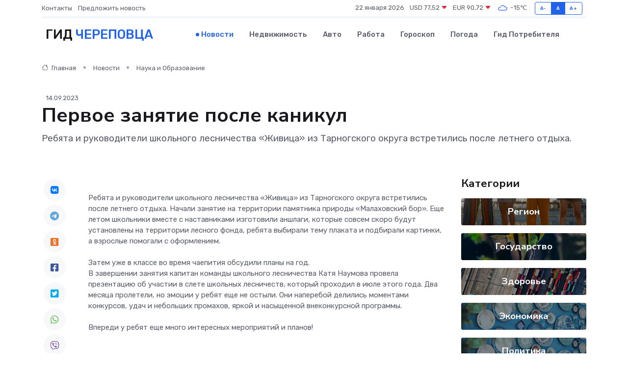

--- FILE ---
content_type: text/html; charset=UTF-8
request_url: https://cherepovets.su/news/nauka-i-obrazovanie/pervoe-zanyatie-posle-kanikul.htm
body_size: 10213
content:
<!DOCTYPE html>
<html lang="ru">
<head>
	<meta charset="utf-8">
	<meta name="csrf-token" content="xDvAJQk1ll9N28mt7gYNQCvy1tITNAZwFYqRyB4d">
    <meta http-equiv="X-UA-Compatible" content="IE=edge">
    <meta name="viewport" content="width=device-width, initial-scale=1">
    <title>Первое занятие после каникул - новости Череповца</title>
    <meta name="description" property="description" content="Ребята и руководители школьного лесничества «Живица» из Тарногского округа встретились после летнего отдыха.">
    
    <meta property="fb:pages" content="105958871990207" />
    <link rel="shortcut icon" type="image/x-icon" href="https://cherepovets.su/favicon.svg">
    <link rel="canonical" href="https://cherepovets.su/news/nauka-i-obrazovanie/pervoe-zanyatie-posle-kanikul.htm">
    <link rel="preconnect" href="https://fonts.gstatic.com">
    <link rel="dns-prefetch" href="https://fonts.googleapis.com">
    <link rel="dns-prefetch" href="https://pagead2.googlesyndication.com">
    <link rel="dns-prefetch" href="https://res.cloudinary.com">
    <link href="https://fonts.googleapis.com/css2?family=Nunito+Sans:wght@400;700&family=Rubik:wght@400;500;700&display=swap" rel="stylesheet">
    <link rel="stylesheet" type="text/css" href="https://cherepovets.su/assets/font-awesome/css/all.min.css">
    <link rel="stylesheet" type="text/css" href="https://cherepovets.su/assets/bootstrap-icons/bootstrap-icons.css">
    <link rel="stylesheet" type="text/css" href="https://cherepovets.su/assets/tiny-slider/tiny-slider.css">
    <link rel="stylesheet" type="text/css" href="https://cherepovets.su/assets/glightbox/css/glightbox.min.css">
    <link rel="stylesheet" type="text/css" href="https://cherepovets.su/assets/plyr/plyr.css">
    <link id="style-switch" rel="stylesheet" type="text/css" href="https://cherepovets.su/assets/css/style.css">
    <link rel="stylesheet" type="text/css" href="https://cherepovets.su/assets/css/style2.css">

    <meta name="twitter:card" content="summary">
    <meta name="twitter:site" content="@mysite">
    <meta name="twitter:title" content="Первое занятие после каникул - новости Череповца">
    <meta name="twitter:description" content="Ребята и руководители школьного лесничества «Живица» из Тарногского округа встретились после летнего отдыха.">
    <meta name="twitter:creator" content="@mysite">
    <meta name="twitter:image:src" content="https://res.cloudinary.com/cherepovetssu/image/upload/mjjackvrh6p1xavzqy66">
    <meta name="twitter:domain" content="cherepovets.su">
    <meta name="twitter:card" content="summary_large_image" /><meta name="twitter:image" content="https://res.cloudinary.com/cherepovetssu/image/upload/mjjackvrh6p1xavzqy66">

    <meta property="og:url" content="http://cherepovets.su/news/nauka-i-obrazovanie/pervoe-zanyatie-posle-kanikul.htm">
    <meta property="og:title" content="Первое занятие после каникул - новости Череповца">
    <meta property="og:description" content="Ребята и руководители школьного лесничества «Живица» из Тарногского округа встретились после летнего отдыха.">
    <meta property="og:type" content="website">
    <meta property="og:image" content="https://res.cloudinary.com/cherepovetssu/image/upload/mjjackvrh6p1xavzqy66">
    <meta property="og:locale" content="ru_RU">
    <meta property="og:site_name" content="Гид Череповца">
    

    <link rel="image_src" href="https://res.cloudinary.com/cherepovetssu/image/upload/mjjackvrh6p1xavzqy66" />

    <link rel="alternate" type="application/rss+xml" href="https://cherepovets.su/feed" title="Череповец: гид, новости, афиша">
        <script async src="https://pagead2.googlesyndication.com/pagead/js/adsbygoogle.js"></script>
    <script>
        (adsbygoogle = window.adsbygoogle || []).push({
            google_ad_client: "ca-pub-0899253526956684",
            enable_page_level_ads: true
        });
    </script>
        
    
    
    
    <script>if (window.top !== window.self) window.top.location.replace(window.self.location.href);</script>
    <script>if(self != top) { top.location=document.location;}</script>

<!-- Google tag (gtag.js) -->
<script async src="https://www.googletagmanager.com/gtag/js?id=G-71VQP5FD0J"></script>
<script>
  window.dataLayer = window.dataLayer || [];
  function gtag(){dataLayer.push(arguments);}
  gtag('js', new Date());

  gtag('config', 'G-71VQP5FD0J');
</script>
</head>
<body>
<script type="text/javascript" > (function(m,e,t,r,i,k,a){m[i]=m[i]||function(){(m[i].a=m[i].a||[]).push(arguments)}; m[i].l=1*new Date();k=e.createElement(t),a=e.getElementsByTagName(t)[0],k.async=1,k.src=r,a.parentNode.insertBefore(k,a)}) (window, document, "script", "https://mc.yandex.ru/metrika/tag.js", "ym"); ym(53667037, "init", {}); ym(86840228, "init", { clickmap:true, trackLinks:true, accurateTrackBounce:true, webvisor:true });</script> <noscript><div><img src="https://mc.yandex.ru/watch/53667037" style="position:absolute; left:-9999px;" alt="" /><img src="https://mc.yandex.ru/watch/86840228" style="position:absolute; left:-9999px;" alt="" /></div></noscript>
<script type="text/javascript">
    new Image().src = "//counter.yadro.ru/hit?r"+escape(document.referrer)+((typeof(screen)=="undefined")?"":";s"+screen.width+"*"+screen.height+"*"+(screen.colorDepth?screen.colorDepth:screen.pixelDepth))+";u"+escape(document.URL)+";h"+escape(document.title.substring(0,150))+";"+Math.random();
</script>
<!-- Rating@Mail.ru counter -->
<script type="text/javascript">
var _tmr = window._tmr || (window._tmr = []);
_tmr.push({id: "3138453", type: "pageView", start: (new Date()).getTime()});
(function (d, w, id) {
  if (d.getElementById(id)) return;
  var ts = d.createElement("script"); ts.type = "text/javascript"; ts.async = true; ts.id = id;
  ts.src = "https://top-fwz1.mail.ru/js/code.js";
  var f = function () {var s = d.getElementsByTagName("script")[0]; s.parentNode.insertBefore(ts, s);};
  if (w.opera == "[object Opera]") { d.addEventListener("DOMContentLoaded", f, false); } else { f(); }
})(document, window, "topmailru-code");
</script><noscript><div>
<img src="https://top-fwz1.mail.ru/counter?id=3138453;js=na" style="border:0;position:absolute;left:-9999px;" alt="Top.Mail.Ru" />
</div></noscript>
<!-- //Rating@Mail.ru counter -->

<header class="navbar-light navbar-sticky header-static">
    <div class="navbar-top d-none d-lg-block small">
        <div class="container">
            <div class="d-md-flex justify-content-between align-items-center my-1">
                <!-- Top bar left -->
                <ul class="nav">
                    <li class="nav-item">
                        <a class="nav-link ps-0" href="https://cherepovets.su/contacts">Контакты</a>
                    </li>
                    <li class="nav-item">
                        <a class="nav-link ps-0" href="https://cherepovets.su/sendnews">Предложить новость</a>
                    </li>
                    
                </ul>
                <!-- Top bar right -->
                <div class="d-flex align-items-center">
                    
                    <ul class="list-inline mb-0 text-center text-sm-end me-3">
						<li class="list-inline-item">
							<span>22 января 2026</span>
						</li>
                        <li class="list-inline-item">
                            <a class="nav-link px-0" href="https://cherepovets.su/currency">
                                <span>USD 77,52 <i class="bi bi-caret-down-fill text-danger"></i></span>
                            </a>
						</li>
                        <li class="list-inline-item">
                            <a class="nav-link px-0" href="https://cherepovets.su/currency">
                                <span>EUR 90,72 <i class="bi bi-caret-down-fill text-danger"></i></span>
                            </a>
						</li>
						<li class="list-inline-item">
                            <a class="nav-link px-0" href="https://cherepovets.su/pogoda">
                                <svg xmlns="http://www.w3.org/2000/svg" width="25" height="25" viewBox="0 0 30 30"><path fill="#315EFB" fill-rule="evenodd" d="M25.036 13.066a4.948 4.948 0 0 1 0 5.868A4.99 4.99 0 0 1 20.99 21H8.507a4.49 4.49 0 0 1-3.64-1.86 4.458 4.458 0 0 1 0-5.281A4.491 4.491 0 0 1 8.506 12c.686 0 1.37.159 1.996.473a.5.5 0 0 1 .16.766l-.33.399a.502.502 0 0 1-.598.132 2.976 2.976 0 0 0-3.346.608 3.007 3.007 0 0 0 .334 4.532c.527.396 1.177.59 1.836.59H20.94a3.54 3.54 0 0 0 2.163-.711 3.497 3.497 0 0 0 1.358-3.206 3.45 3.45 0 0 0-.706-1.727A3.486 3.486 0 0 0 20.99 12.5c-.07 0-.138.016-.208.02-.328.02-.645.085-.947.192a.496.496 0 0 1-.63-.287 4.637 4.637 0 0 0-.445-.874 4.495 4.495 0 0 0-.584-.733A4.461 4.461 0 0 0 14.998 9.5a4.46 4.46 0 0 0-3.177 1.318 2.326 2.326 0 0 0-.135.147.5.5 0 0 1-.592.131 5.78 5.78 0 0 0-.453-.19.5.5 0 0 1-.21-.79A5.97 5.97 0 0 1 14.998 8a5.97 5.97 0 0 1 4.237 1.757c.398.399.704.85.966 1.319.262-.042.525-.076.79-.076a4.99 4.99 0 0 1 4.045 2.066zM0 0v30V0zm30 0v30V0z"></path></svg>
                                <span>-15&#8451;</span>
                            </a>
						</li>
					</ul>

                    <!-- Font size accessibility START -->
                    <div class="btn-group me-2" role="group" aria-label="font size changer">
                        <input type="radio" class="btn-check" name="fntradio" id="font-sm">
                        <label class="btn btn-xs btn-outline-primary mb-0" for="font-sm">A-</label>

                        <input type="radio" class="btn-check" name="fntradio" id="font-default" checked>
                        <label class="btn btn-xs btn-outline-primary mb-0" for="font-default">A</label>

                        <input type="radio" class="btn-check" name="fntradio" id="font-lg">
                        <label class="btn btn-xs btn-outline-primary mb-0" for="font-lg">A+</label>
                    </div>

                    
                </div>
            </div>
            <!-- Divider -->
            <div class="border-bottom border-2 border-primary opacity-1"></div>
        </div>
    </div>

    <!-- Logo Nav START -->
    <nav class="navbar navbar-expand-lg">
        <div class="container">
            <!-- Logo START -->
            <a class="navbar-brand" href="https://cherepovets.su" style="text-align: end;">
                
                			<span class="ms-2 fs-3 text-uppercase fw-normal">Гид <span style="color: #2163e8;">Череповца</span></span>
                            </a>
            <!-- Logo END -->

            <!-- Responsive navbar toggler -->
            <button class="navbar-toggler ms-auto" type="button" data-bs-toggle="collapse"
                data-bs-target="#navbarCollapse" aria-controls="navbarCollapse" aria-expanded="false"
                aria-label="Toggle navigation">
                <span class="text-body h6 d-none d-sm-inline-block">Menu</span>
                <span class="navbar-toggler-icon"></span>
            </button>

            <!-- Main navbar START -->
            <div class="collapse navbar-collapse" id="navbarCollapse">
                <ul class="navbar-nav navbar-nav-scroll mx-auto">
                                        <li class="nav-item"> <a class="nav-link active" href="https://cherepovets.su/news">Новости</a></li>
                                        <li class="nav-item"> <a class="nav-link" href="https://cherepovets.su/realty">Недвижимость</a></li>
                                        <li class="nav-item"> <a class="nav-link" href="https://cherepovets.su/auto">Авто</a></li>
                                        <li class="nav-item"> <a class="nav-link" href="https://cherepovets.su/job">Работа</a></li>
                                        <li class="nav-item"> <a class="nav-link" href="https://cherepovets.su/horoscope">Гороскоп</a></li>
                                        <li class="nav-item"> <a class="nav-link" href="https://cherepovets.su/pogoda">Погода</a></li>
                                        <li class="nav-item"> <a class="nav-link" href="https://cherepovets.su/poleznoe">Гид потребителя</a></li>
                                    </ul>
            </div>
            <!-- Main navbar END -->

            
        </div>
    </nav>
    <!-- Logo Nav END -->
</header>
    <main>
        <!-- =======================
                Main content START -->
        <section class="pt-3 pb-lg-5">
            <div class="container" data-sticky-container>
                <div class="row">
                    <!-- Main Post START -->
                    <div class="col-lg-9">
                        <!-- Categorie Detail START -->
                        <div class="mb-4">
							<nav aria-label="breadcrumb" itemscope itemtype="http://schema.org/BreadcrumbList">
								<ol class="breadcrumb breadcrumb-dots">
									<li class="breadcrumb-item" itemprop="itemListElement" itemscope itemtype="http://schema.org/ListItem">
										<meta itemprop="name" content="Гид Череповца">
										<meta itemprop="position" content="1">
										<meta itemprop="item" content="https://cherepovets.su">
										<a itemprop="url" href="https://cherepovets.su">
										<i class="bi bi-house me-1"></i> Главная
										</a>
									</li>
									<li class="breadcrumb-item" itemprop="itemListElement" itemscope itemtype="http://schema.org/ListItem">
										<meta itemprop="name" content="Новости">
										<meta itemprop="position" content="2">
										<meta itemprop="item" content="https://cherepovets.su/news">
										<a itemprop="url" href="https://cherepovets.su/news"> Новости</a>
									</li>
									<li class="breadcrumb-item" aria-current="page" itemprop="itemListElement" itemscope itemtype="http://schema.org/ListItem">
										<meta itemprop="name" content="Наука и Образование">
										<meta itemprop="position" content="3">
										<meta itemprop="item" content="https://cherepovets.su/news/nauka-i-obrazovanie">
										<a itemprop="url" href="https://cherepovets.su/news/nauka-i-obrazovanie"> Наука и Образование</a>
									</li>
									<li aria-current="page" itemprop="itemListElement" itemscope itemtype="http://schema.org/ListItem">
									<meta itemprop="name" content="Первое занятие после каникул">
									<meta itemprop="position" content="4" />
									<meta itemprop="item" content="https://cherepovets.su/news/nauka-i-obrazovanie/pervoe-zanyatie-posle-kanikul.htm">
									</li>
								</ol>
							</nav>
						
                        </div>
                    </div>
                </div>
                <div class="row align-items-center">
                                                        <!-- Content -->
                    <div class="col-md-12 mt-4 mt-md-0">
                                            <span class="ms-2 small">14.09.2023</span>
                                            <h1 class="display-6">Первое занятие после каникул</h1>
                        <p class="lead">Ребята и руководители школьного лесничества «Живица» из Тарногского округа встретились после летнего отдыха.</p>
                    </div>
				                                    </div>
            </div>
        </section>
        <!-- =======================
        Main START -->
        <section class="pt-0">
            <div class="container position-relative" data-sticky-container>
                <div class="row">
                    <!-- Left sidebar START -->
                    <div class="col-md-1">
                        <div class="text-start text-lg-center mb-5" data-sticky data-margin-top="80" data-sticky-for="767">
                            <style>
                                .fa-vk::before {
                                    color: #07f;
                                }
                                .fa-telegram::before {
                                    color: #64a9dc;
                                }
                                .fa-facebook-square::before {
                                    color: #3b5998;
                                }
                                .fa-odnoklassniki-square::before {
                                    color: #eb722e;
                                }
                                .fa-twitter-square::before {
                                    color: #00aced;
                                }
                                .fa-whatsapp::before {
                                    color: #65bc54;
                                }
                                .fa-viber::before {
                                    color: #7b519d;
                                }
                                .fa-moimir svg {
                                    background-color: #168de2;
                                    height: 18px;
                                    width: 18px;
                                    background-size: 18px 18px;
                                    border-radius: 4px;
                                    margin-bottom: 2px;
                                }
                            </style>
                            <ul class="nav text-white-force">
                                <li class="nav-item">
                                    <a class="nav-link icon-md rounded-circle m-1 p-0 fs-5 bg-light" href="https://vk.com/share.php?url=https://cherepovets.su/news/nauka-i-obrazovanie/pervoe-zanyatie-posle-kanikul.htm&title=Первое занятие после каникул - новости Череповца&utm_source=share" rel="nofollow" target="_blank">
                                        <i class="fab fa-vk align-middle text-body"></i>
                                    </a>
                                </li>
                                <li class="nav-item">
                                    <a class="nav-link icon-md rounded-circle m-1 p-0 fs-5 bg-light" href="https://t.me/share/url?url=https://cherepovets.su/news/nauka-i-obrazovanie/pervoe-zanyatie-posle-kanikul.htm&text=Первое занятие после каникул - новости Череповца&utm_source=share" rel="nofollow" target="_blank">
                                        <i class="fab fa-telegram align-middle text-body"></i>
                                    </a>
                                </li>
                                <li class="nav-item">
                                    <a class="nav-link icon-md rounded-circle m-1 p-0 fs-5 bg-light" href="https://connect.ok.ru/offer?url=https://cherepovets.su/news/nauka-i-obrazovanie/pervoe-zanyatie-posle-kanikul.htm&title=Первое занятие после каникул - новости Череповца&utm_source=share" rel="nofollow" target="_blank">
                                        <i class="fab fa-odnoklassniki-square align-middle text-body"></i>
                                    </a>
                                </li>
                                <li class="nav-item">
                                    <a class="nav-link icon-md rounded-circle m-1 p-0 fs-5 bg-light" href="https://www.facebook.com/sharer.php?src=sp&u=https://cherepovets.su/news/nauka-i-obrazovanie/pervoe-zanyatie-posle-kanikul.htm&title=Первое занятие после каникул - новости Череповца&utm_source=share" rel="nofollow" target="_blank">
                                        <i class="fab fa-facebook-square align-middle text-body"></i>
                                    </a>
                                </li>
                                <li class="nav-item">
                                    <a class="nav-link icon-md rounded-circle m-1 p-0 fs-5 bg-light" href="https://twitter.com/intent/tweet?text=Первое занятие после каникул - новости Череповца&url=https://cherepovets.su/news/nauka-i-obrazovanie/pervoe-zanyatie-posle-kanikul.htm&utm_source=share" rel="nofollow" target="_blank">
                                        <i class="fab fa-twitter-square align-middle text-body"></i>
                                    </a>
                                </li>
                                <li class="nav-item">
                                    <a class="nav-link icon-md rounded-circle m-1 p-0 fs-5 bg-light" href="https://api.whatsapp.com/send?text=Первое занятие после каникул - новости Череповца https://cherepovets.su/news/nauka-i-obrazovanie/pervoe-zanyatie-posle-kanikul.htm&utm_source=share" rel="nofollow" target="_blank">
                                        <i class="fab fa-whatsapp align-middle text-body"></i>
                                    </a>
                                </li>
                                <li class="nav-item">
                                    <a class="nav-link icon-md rounded-circle m-1 p-0 fs-5 bg-light" href="viber://forward?text=Первое занятие после каникул - новости Череповца https://cherepovets.su/news/nauka-i-obrazovanie/pervoe-zanyatie-posle-kanikul.htm&utm_source=share" rel="nofollow" target="_blank">
                                        <i class="fab fa-viber align-middle text-body"></i>
                                    </a>
                                </li>
                                <li class="nav-item">
                                    <a class="nav-link icon-md rounded-circle m-1 p-0 fs-5 bg-light" href="https://connect.mail.ru/share?url=https://cherepovets.su/news/nauka-i-obrazovanie/pervoe-zanyatie-posle-kanikul.htm&title=Первое занятие после каникул - новости Череповца&utm_source=share" rel="nofollow" target="_blank">
                                        <i class="fab fa-moimir align-middle text-body"><svg viewBox='0 0 24 24' xmlns='http://www.w3.org/2000/svg'><path d='M8.889 9.667a1.333 1.333 0 100-2.667 1.333 1.333 0 000 2.667zm6.222 0a1.333 1.333 0 100-2.667 1.333 1.333 0 000 2.667zm4.77 6.108l-1.802-3.028a.879.879 0 00-1.188-.307.843.843 0 00-.313 1.166l.214.36a6.71 6.71 0 01-4.795 1.996 6.711 6.711 0 01-4.792-1.992l.217-.364a.844.844 0 00-.313-1.166.878.878 0 00-1.189.307l-1.8 3.028a.844.844 0 00.312 1.166.88.88 0 001.189-.307l.683-1.147a8.466 8.466 0 005.694 2.18 8.463 8.463 0 005.698-2.184l.685 1.151a.873.873 0 001.189.307.844.844 0 00.312-1.166z' fill='#FFF' fill-rule='evenodd'/></svg></i>
                                    </a>
                                </li>
                                
                            </ul>
                        </div>
                    </div>
                    <!-- Left sidebar END -->

                    <!-- Main Content START -->
                    <div class="col-md-10 col-lg-8 mb-5">
                        <div class="mb-4">
                                                    </div>
                        <div itemscope itemtype="http://schema.org/NewsArticle">
                            <meta itemprop="headline" content="Первое занятие после каникул">
                            <meta itemprop="identifier" content="https://cherepovets.su/8399050">
                            <span itemprop="articleBody">Ребята и руководители школьного лесничества «Живица» из Тарногского округа встретились после летнего отдыха. Начали занятие на территории памятника природы «Малаховский бор». Еще летом школьники вместе с наставниками изготовили аншлаги, которые совсем скоро будут&nbsp; установлены на территории лесного фонда, ребята выбирали тему плаката и подбирали картинки, а взрослые помогали с оформлением. <br> <br> Затем уже в классе во время чаепития обсудили планы на год. <br> В завершении занятия капитан команды школьного лесничества Катя Наумова провела презентацию об участии в слете школьных лесничеств, который проходил в июле этого года. Два месяца пролетели, но эмоции у ребят еще не остыли. Они наперебой делились моментами конкурсов, удач и небольших промахов, яркой и насыщенной внеконкурсной программы. <br> <br> Впереди у ребят еще много интересных мероприятий и планов! <br> <br> &nbsp;  &nbsp;  &nbsp;</span>
                        </div>
                                                                                                <div class="col-12 mt-3"><a href="https://cherepovets.su/sendnews">Предложить новость</a></div>
                        <div class="col-12 mt-5">
                            <h2 class="my-3">Последние новости</h2>
                            <div class="row gy-4">
                                <!-- Card item START -->
<div class="col-sm-6">
    <div class="card" itemscope="" itemtype="http://schema.org/BlogPosting">
        <!-- Card img -->
        <div class="position-relative">
                        <img class="card-img" src="https://res.cloudinary.com/cherepovetssu/image/upload/c_fill,w_420,h_315,q_auto,g_face/kubvnltnek7unxsyahim" alt="Современные развлечения для праздников: что выбирают семьи и компании сегодня" itemprop="image">
                    </div>
        <div class="card-body px-0 pt-3" itemprop="name">
            <h4 class="card-title" itemprop="headline"><a href="https://cherepovets.su/news/ekonomika/sovremennye-razvlecheniya-dlya-prazdnikov-chto-vybirayut-semi-i-kompanii-segodnya.htm"
                    class="btn-link text-reset fw-bold" itemprop="url">Современные развлечения для праздников: что выбирают семьи и компании сегодня</a></h4>
            <p class="card-text" itemprop="articleBody">Какие форматы развлечений сегодня выбирают семьи и компании для праздников. Обзор актуальных трендов и идей. Кулинарное шоу.</p>
        </div>
        <meta itemprop="author" content="Редактор"/>
        <meta itemscope itemprop="mainEntityOfPage" itemType="https://schema.org/WebPage" itemid="https://cherepovets.su/news/ekonomika/sovremennye-razvlecheniya-dlya-prazdnikov-chto-vybirayut-semi-i-kompanii-segodnya.htm"/>
        <meta itemprop="dateModified" content="2025-12-31"/>
        <meta itemprop="datePublished" content="2025-12-31"/>
    </div>
</div>
<!-- Card item END -->
<!-- Card item START -->
<div class="col-sm-6">
    <div class="card" itemscope="" itemtype="http://schema.org/BlogPosting">
        <!-- Card img -->
        <div class="position-relative">
                        <img class="card-img" src="https://res.cloudinary.com/cherepovetssu/image/upload/c_fill,w_420,h_315,q_auto,g_face/r84tzbomrmo9jrqpzxis" alt="Подворья православных монастырей: что привлекает людей в эти места сегодня" itemprop="image">
                    </div>
        <div class="card-body px-0 pt-3" itemprop="name">
            <h4 class="card-title" itemprop="headline"><a href="https://cherepovets.su/news/ekonomika/podvorya-pravoslavnyh-monastyrey-chto-privlekaet-lyudey-v-eti-mesta-segodnya.htm"
                    class="btn-link text-reset fw-bold" itemprop="url">Подворья православных монастырей: что привлекает людей в эти места сегодня</a></h4>
            <p class="card-text" itemprop="articleBody">Почему православные монастырские подворья остаются востребованными в наше время? Разбираемся, что привлекает людей — атмосфера, традиции, уклад жизни и живая история.</p>
        </div>
        <meta itemprop="author" content="Редактор"/>
        <meta itemscope itemprop="mainEntityOfPage" itemType="https://schema.org/WebPage" itemid="https://cherepovets.su/news/ekonomika/podvorya-pravoslavnyh-monastyrey-chto-privlekaet-lyudey-v-eti-mesta-segodnya.htm"/>
        <meta itemprop="dateModified" content="2025-12-30"/>
        <meta itemprop="datePublished" content="2025-12-30"/>
    </div>
</div>
<!-- Card item END -->
<!-- Card item START -->
<div class="col-sm-6">
    <div class="card" itemscope="" itemtype="http://schema.org/BlogPosting">
        <!-- Card img -->
        <div class="position-relative">
                        <img class="card-img" src="https://res.cloudinary.com/cherepovetssu/image/upload/c_fill,w_420,h_315,q_auto,g_face/b8hep4q8qhrrseov6csp" alt="Освойте все новшества сферы с курсом «SMM-специалист с нуля»! Стартуем уже 4 ноября!" itemprop="image">
                    </div>
        <div class="card-body px-0 pt-3" itemprop="name">
            <h4 class="card-title" itemprop="headline"><a href="https://cherepovets.su/news/ekonomika/osvoyte-vse-novshestva-sfery-s-kursom-smm-specialist-s-nulya-startuem-uzhe-4-noyabrya.htm"
                    class="btn-link text-reset fw-bold" itemprop="url">Освойте все новшества сферы с курсом «SMM-специалист с нуля»! Стартуем уже 4 ноября!</a></h4>
            <p class="card-text" itemprop="articleBody">Научим вести сообщества, создавать вирусный контент и запускать рекламу — даже если вы никогда этим не занимались!</p>
        </div>
        <meta itemprop="author" content="Редактор"/>
        <meta itemscope itemprop="mainEntityOfPage" itemType="https://schema.org/WebPage" itemid="https://cherepovets.su/news/ekonomika/osvoyte-vse-novshestva-sfery-s-kursom-smm-specialist-s-nulya-startuem-uzhe-4-noyabrya.htm"/>
        <meta itemprop="dateModified" content="2025-10-27"/>
        <meta itemprop="datePublished" content="2025-10-27"/>
    </div>
</div>
<!-- Card item END -->
<!-- Card item START -->
<div class="col-sm-6">
    <div class="card" itemscope="" itemtype="http://schema.org/BlogPosting">
        <!-- Card img -->
        <div class="position-relative">
            <img class="card-img" src="https://res.cloudinary.com/dchlllsu2/image/upload/c_fill,w_420,h_315,q_auto,g_face/gum5gveb8e4ybmvanybm" alt="Коррекция фиброза и возрастных изменений: когда показан эндотканевой лифтинг" itemprop="image">
        </div>
        <div class="card-body px-0 pt-3" itemprop="name">
            <h4 class="card-title" itemprop="headline"><a href="https://krasnodar-gid.ru/news/ekonomika/korrekciya-fibroza-i-vozrastnyh-izmeneniy-kogda-pokazan-endotkanevoy-lifting.htm" class="btn-link text-reset fw-bold" itemprop="url">Коррекция фиброза и возрастных изменений: когда показан эндотканевой лифтинг</a></h4>
            <p class="card-text" itemprop="articleBody">Как современная технология помогает вернуть коже упругость, убрать отёки и улучшить рельеф без хирургии</p>
        </div>
        <meta itemprop="author" content="Редактор"/>
        <meta itemscope itemprop="mainEntityOfPage" itemType="https://schema.org/WebPage" itemid="https://krasnodar-gid.ru/news/ekonomika/korrekciya-fibroza-i-vozrastnyh-izmeneniy-kogda-pokazan-endotkanevoy-lifting.htm"/>
        <meta itemprop="dateModified" content="2026-01-22"/>
        <meta itemprop="datePublished" content="2026-01-22"/>
    </div>
</div>
<!-- Card item END -->
                            </div>
                        </div>
						<div class="col-12 bg-primary bg-opacity-10 p-2 mt-3 rounded">
							На этом сайте вы сможете узнать актуальные данные о <a href="https://klintsy-gid.ru/pogoda">погоде в Клинцах</a>, включая прогнозы на ближайшие дни и часы
						</div>
                        <!-- Comments START -->
                        <div class="mt-5">
                            <h3>Комментарии (0)</h3>
                        </div>
                        <!-- Comments END -->
                        <!-- Reply START -->
                        <div>
                            <h3>Добавить комментарий</h3>
                            <small>Ваш email не публикуется. Обязательные поля отмечены *</small>
                            <form class="row g-3 mt-2">
                                <div class="col-md-6">
                                    <label class="form-label">Имя *</label>
                                    <input type="text" class="form-control" aria-label="First name">
                                </div>
                                <div class="col-md-6">
                                    <label class="form-label">Email *</label>
                                    <input type="email" class="form-control">
                                </div>
                                <div class="col-12">
                                    <label class="form-label">Текст комментария *</label>
                                    <textarea class="form-control" rows="3"></textarea>
                                </div>
                                <div class="col-12">
                                    <button type="submit" class="btn btn-primary">Оставить комментарий</button>
                                </div>
                            </form>
                        </div>
                        <!-- Reply END -->
                    </div>
                    <!-- Main Content END -->
                    <!-- Right sidebar START -->
                    <div class="col-lg-3 d-none d-lg-block">
                        <div data-sticky data-margin-top="80" data-sticky-for="991">
                            <!-- Categories -->
                            <div>
                                <h4 class="mb-3">Категории</h4>
                                                                    <!-- Category item -->
                                    <div class="text-center mb-3 card-bg-scale position-relative overflow-hidden rounded"
                                        style="background-image:url(https://cherepovets.su/assets/images/blog/4by3/07.jpg); background-position: center left; background-size: cover;">
                                        <div class="bg-dark-overlay-4 p-3">
                                            <a href="https://cherepovets.su/news/region"
                                                class="stretched-link btn-link fw-bold text-white h5">Регион</a>
                                        </div>
                                    </div>
                                                                    <!-- Category item -->
                                    <div class="text-center mb-3 card-bg-scale position-relative overflow-hidden rounded"
                                        style="background-image:url(https://cherepovets.su/assets/images/blog/4by3/06.jpg); background-position: center left; background-size: cover;">
                                        <div class="bg-dark-overlay-4 p-3">
                                            <a href="https://cherepovets.su/news/gosudarstvo"
                                                class="stretched-link btn-link fw-bold text-white h5">Государство</a>
                                        </div>
                                    </div>
                                                                    <!-- Category item -->
                                    <div class="text-center mb-3 card-bg-scale position-relative overflow-hidden rounded"
                                        style="background-image:url(https://cherepovets.su/assets/images/blog/4by3/05.jpg); background-position: center left; background-size: cover;">
                                        <div class="bg-dark-overlay-4 p-3">
                                            <a href="https://cherepovets.su/news/zdorove"
                                                class="stretched-link btn-link fw-bold text-white h5">Здоровье</a>
                                        </div>
                                    </div>
                                                                    <!-- Category item -->
                                    <div class="text-center mb-3 card-bg-scale position-relative overflow-hidden rounded"
                                        style="background-image:url(https://cherepovets.su/assets/images/blog/4by3/02.jpg); background-position: center left; background-size: cover;">
                                        <div class="bg-dark-overlay-4 p-3">
                                            <a href="https://cherepovets.su/news/ekonomika"
                                                class="stretched-link btn-link fw-bold text-white h5">Экономика</a>
                                        </div>
                                    </div>
                                                                    <!-- Category item -->
                                    <div class="text-center mb-3 card-bg-scale position-relative overflow-hidden rounded"
                                        style="background-image:url(https://cherepovets.su/assets/images/blog/4by3/02.jpg); background-position: center left; background-size: cover;">
                                        <div class="bg-dark-overlay-4 p-3">
                                            <a href="https://cherepovets.su/news/politika"
                                                class="stretched-link btn-link fw-bold text-white h5">Политика</a>
                                        </div>
                                    </div>
                                                                    <!-- Category item -->
                                    <div class="text-center mb-3 card-bg-scale position-relative overflow-hidden rounded"
                                        style="background-image:url(https://cherepovets.su/assets/images/blog/4by3/01.jpg); background-position: center left; background-size: cover;">
                                        <div class="bg-dark-overlay-4 p-3">
                                            <a href="https://cherepovets.su/news/nauka-i-obrazovanie"
                                                class="stretched-link btn-link fw-bold text-white h5">Наука и Образование</a>
                                        </div>
                                    </div>
                                                                    <!-- Category item -->
                                    <div class="text-center mb-3 card-bg-scale position-relative overflow-hidden rounded"
                                        style="background-image:url(https://cherepovets.su/assets/images/blog/4by3/08.jpg); background-position: center left; background-size: cover;">
                                        <div class="bg-dark-overlay-4 p-3">
                                            <a href="https://cherepovets.su/news/proisshestviya"
                                                class="stretched-link btn-link fw-bold text-white h5">Происшествия</a>
                                        </div>
                                    </div>
                                                                    <!-- Category item -->
                                    <div class="text-center mb-3 card-bg-scale position-relative overflow-hidden rounded"
                                        style="background-image:url(https://cherepovets.su/assets/images/blog/4by3/02.jpg); background-position: center left; background-size: cover;">
                                        <div class="bg-dark-overlay-4 p-3">
                                            <a href="https://cherepovets.su/news/religiya"
                                                class="stretched-link btn-link fw-bold text-white h5">Религия</a>
                                        </div>
                                    </div>
                                                                    <!-- Category item -->
                                    <div class="text-center mb-3 card-bg-scale position-relative overflow-hidden rounded"
                                        style="background-image:url(https://cherepovets.su/assets/images/blog/4by3/07.jpg); background-position: center left; background-size: cover;">
                                        <div class="bg-dark-overlay-4 p-3">
                                            <a href="https://cherepovets.su/news/kultura"
                                                class="stretched-link btn-link fw-bold text-white h5">Культура</a>
                                        </div>
                                    </div>
                                                                    <!-- Category item -->
                                    <div class="text-center mb-3 card-bg-scale position-relative overflow-hidden rounded"
                                        style="background-image:url(https://cherepovets.su/assets/images/blog/4by3/08.jpg); background-position: center left; background-size: cover;">
                                        <div class="bg-dark-overlay-4 p-3">
                                            <a href="https://cherepovets.su/news/sport"
                                                class="stretched-link btn-link fw-bold text-white h5">Спорт</a>
                                        </div>
                                    </div>
                                                                    <!-- Category item -->
                                    <div class="text-center mb-3 card-bg-scale position-relative overflow-hidden rounded"
                                        style="background-image:url(https://cherepovets.su/assets/images/blog/4by3/03.jpg); background-position: center left; background-size: cover;">
                                        <div class="bg-dark-overlay-4 p-3">
                                            <a href="https://cherepovets.su/news/obschestvo"
                                                class="stretched-link btn-link fw-bold text-white h5">Общество</a>
                                        </div>
                                    </div>
                                                            </div>
                        </div>
                    </div>
                    <!-- Right sidebar END -->
                </div>
        </section>
    </main>
<footer class="bg-dark pt-5">
    
<!--noindex-->
    <div class="container" data-nosnippet>
        <div class="row">
            <div class="col-12 col-lg-6 mb-4">
<p>Информационное агентство «Тапсома» зарегистрировано Федеральной службой по надзору в сфере связи, информационных технологий и массовых коммуникаций (Роскомнадзор) 19 декабря 2023 года</p>
<p>Запись о регистрации СМИ: ИА № ФС 77 - 86459</p>
<p>Учредитель: ООО «Тапсома»</p>
<p>ИНН 3528337174</p>
<p>162605, г. Череповец, ул. Первомайская, д. 50, кв. 244</p>
            </div>
            <div class="col-12 col-lg-6 mb-4">
<p>Главный редактор:&nbsp;Подволоцкий Дмитрий Николаевич</p>
<p>Телефон редакции: +7 (964) 664-42-88</p>
<p>Электронный адрес: <a href="/cdn-cgi/l/email-protection#ceaaa7a3af8eaaa7a3afe0a3abaaa7af"><span class="__cf_email__" data-cfemail="53373a3e3213373a3e327d3e36373a32">[email&#160;protected]</span></a></p>
<p>Возрастное ограничение 16+</p>
<!--p>Отдельные публикации могут содержать информацию&nbsp;категории 16+</p-->
<!--p><span style="text-decoration: underline;"><a href="71966-pol-zovatel-skoe-soglashenie-i-politika-konfidentsial-nosti">Пользовательское соглашение&nbsp;и политика конфиденциальности</a></span></p-->
            </div>
        </div>
    </div>
<!--/noindex-->
    <!-- Footer copyright START -->
    <div class="bg-dark-overlay-3 mt-5">
        <div class="container">
            <div class="row align-items-center justify-content-md-between py-4">
                <div class="col-md-6">
                    <!-- Copyright -->
                    <div class="text-center text-md-start text-primary-hover text-muted">
                        &#169;2026 Череповец. Все права защищены.
                    </div>
                </div>
                
            </div>
        </div>
    </div>
    <!-- Footer copyright END -->
    <script data-cfasync="false" src="/cdn-cgi/scripts/5c5dd728/cloudflare-static/email-decode.min.js"></script><script type="application/ld+json">
        {"@context":"https:\/\/schema.org","@type":"Organization","name":"\u0427\u0435\u0440\u0435\u043f\u043e\u0432\u0435\u0446 - \u0433\u0438\u0434, \u043d\u043e\u0432\u043e\u0441\u0442\u0438, \u0430\u0444\u0438\u0448\u0430","url":"https:\/\/cherepovets.su","sameAs":["https:\/\/vk.com\/public207882687","https:\/\/t.me\/cherepovets_gid"]}
    </script>
</footer>
<!-- Back to top -->
<div class="back-top"><i class="bi bi-arrow-up-short"></i></div>
<script src="https://cherepovets.su/assets/bootstrap/js/bootstrap.bundle.min.js"></script>
<script src="https://cherepovets.su/assets/tiny-slider/tiny-slider.js"></script>
<script src="https://cherepovets.su/assets/sticky-js/sticky.min.js"></script>
<script src="https://cherepovets.su/assets/glightbox/js/glightbox.min.js"></script>
<script src="https://cherepovets.su/assets/plyr/plyr.js"></script>
<script src="https://cherepovets.su/assets/js/functions.js"></script>
<script src="https://yastatic.net/share2/share.js" async></script>
<script defer src="https://static.cloudflareinsights.com/beacon.min.js/vcd15cbe7772f49c399c6a5babf22c1241717689176015" integrity="sha512-ZpsOmlRQV6y907TI0dKBHq9Md29nnaEIPlkf84rnaERnq6zvWvPUqr2ft8M1aS28oN72PdrCzSjY4U6VaAw1EQ==" data-cf-beacon='{"version":"2024.11.0","token":"883dc4e2861246e1bee8f7908a3a2b54","r":1,"server_timing":{"name":{"cfCacheStatus":true,"cfEdge":true,"cfExtPri":true,"cfL4":true,"cfOrigin":true,"cfSpeedBrain":true},"location_startswith":null}}' crossorigin="anonymous"></script>
</body>
</html>


--- FILE ---
content_type: text/html; charset=utf-8
request_url: https://www.google.com/recaptcha/api2/aframe
body_size: 267
content:
<!DOCTYPE HTML><html><head><meta http-equiv="content-type" content="text/html; charset=UTF-8"></head><body><script nonce="oxIlqYVwkBfweWde--tkVg">/** Anti-fraud and anti-abuse applications only. See google.com/recaptcha */ try{var clients={'sodar':'https://pagead2.googlesyndication.com/pagead/sodar?'};window.addEventListener("message",function(a){try{if(a.source===window.parent){var b=JSON.parse(a.data);var c=clients[b['id']];if(c){var d=document.createElement('img');d.src=c+b['params']+'&rc='+(localStorage.getItem("rc::a")?sessionStorage.getItem("rc::b"):"");window.document.body.appendChild(d);sessionStorage.setItem("rc::e",parseInt(sessionStorage.getItem("rc::e")||0)+1);localStorage.setItem("rc::h",'1769090889038');}}}catch(b){}});window.parent.postMessage("_grecaptcha_ready", "*");}catch(b){}</script></body></html>